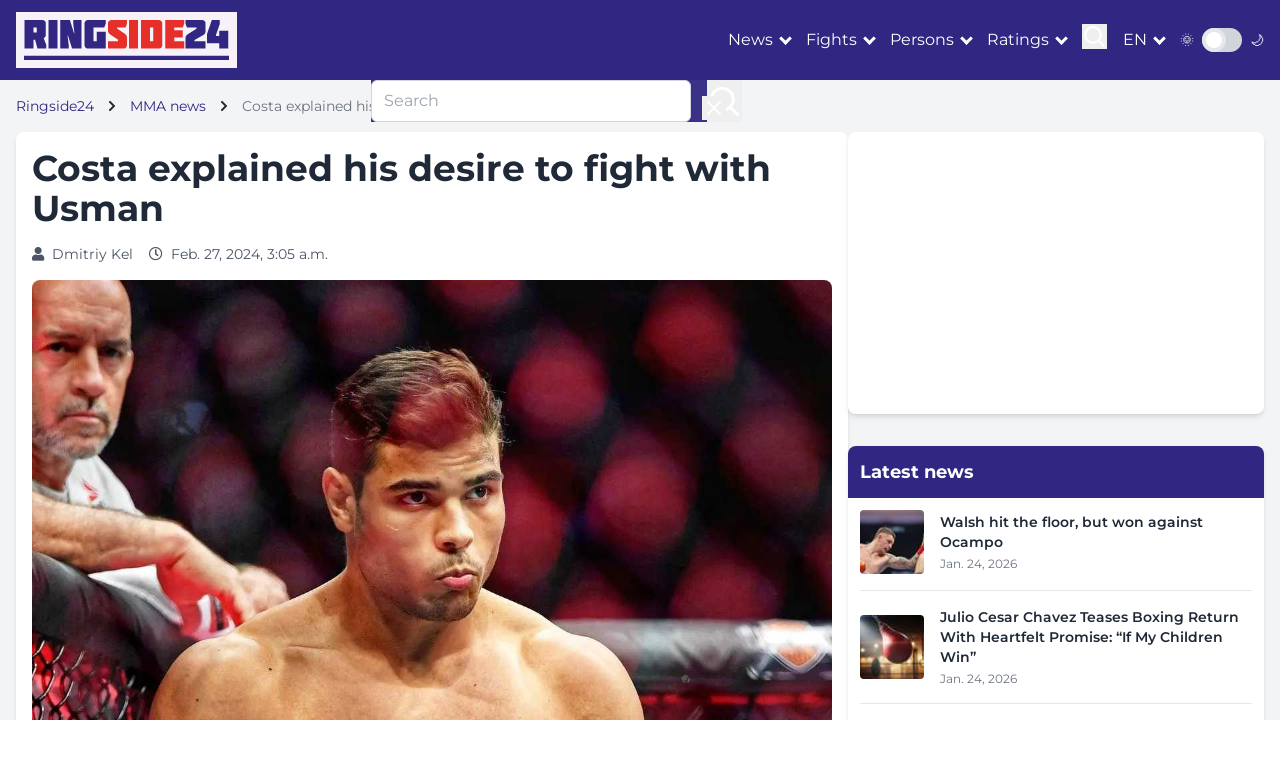

--- FILE ---
content_type: text/html; charset=utf-8
request_url: https://ringside24.com/en/118530-costa-explained-his-desire-to-fight-with-usman
body_size: 10478
content:
<!DOCTYPE html>
<html lang="en">
	<head>
		<meta charset="utf-8" />
		<meta name="viewport" content="width=device-width, initial-scale=1" />
		<meta http-equiv="X-UA-Compatible" content="IE=edge" />
		<meta name="robots" content="max-snippet:-1, max-image-preview:large" />

		<title>
		Costa explained his desire to fight with Usman &ndash; RingSide24
		</title>

		
		
			<meta name="description" content="Former UFC middleweight title challenger Paulo Costa told why he wants to share the octagon with the former champion of the category below Kamaru Usman." />
		

		<meta name="google-site-verification" content="0rFezepOBiw95ZUB3nJ4S2ZPFGexOsU-4s-PPyqmW8o" />
		<meta name="google-site-verification" content="O8ukmYJ2V2HzuQaSKN4M4t8ia8jGlzsFx9PRYeeUb8c" />
		<meta name="google-site-verification" content="msqUS24NlArHrSYdxmNXVXfTZQQWAExPsiqWrt2-rBE" />

		<meta name="theme-color" content="#302782" />
		<meta name="apple-mobile-web-app-title" content="RingSide24.com" />
		<meta name="application-name" content="RingSide24.com" />
		<meta name="apple-mobile-web-app-capable" content="yes" />
		<meta name="mobile-web-app-capable" content="yes" />
		<meta name="apple-touch-fullscreen" content="yes" />

		

		
	
			<link rel="dns-prefetch" href="//cdnjs.cloudflare.com" />
			<link rel="dns-prefetch" href="//fonts.googleapis.com" />
			<link rel="dns-prefetch" href="//mm.magnet.kiev.ua" />
			
				
					<link rel="dns-prefetch" href="//www.googletagservices.com" />
					<link rel="dns-prefetch" href="//securepubads.g.doubleclick.net" />
					<link rel="dns-prefetch" href="//pagead2.googlesyndication.com" />
				
				
			
			
				<link rel="preload" as="style" href="/static/CACHE/css/be944adbaa5d.css" />
			
			<link rel="preload" as="style" href="https://cdnjs.cloudflare.com/ajax/libs/font-awesome/5.15.3/css/all.min.css" />
		
	
		
			
				<link rel="preload" as="image" href="/media/cache/b0/7e/b07e4aaebc5b12ef45cece0041b10881.jpg" fetchpriority="high"/>
			
		
	


		
	
	
		<meta property="og:site_name" content="ringside24.com" />
	
	<meta property="og:type" content="article" />
	<meta property="og:title" content="Costa explained his desire to fight with Usman" />
	<meta property="og:description" content="Former UFC middleweight title challenger Paulo Costa told why he wants to share the octagon with the former champion of the category below Kamaru Usman." />
	<meta property="og:article:published_time" content="2024-02-27T10:05:57+02:00" />
	<meta property="og:url" content="https://ringside24.com/en/118530-costa-explained-his-desire-to-fight-with-usman" />
	<meta property="og:image" content="https://ringside24.com/media/post/image1_slug.jpg" />

	<meta name="twitter:card" content="summary_large_image" />
	<meta name="twitter:description" content="Former UFC middleweight title challenger Paulo Costa told why he wants to share the octagon ..." />
	<meta name="twitter:title" content="Costa explained his desire to fight with Usman" />
	<meta name="twitter:url" content="https://ringside24.com/en/118530-costa-explained-his-desire-to-fight-with-usman" />
	
		<meta name="twitter:site" content="@Ringside24En" />
		<meta name="twitter:creator" content="@Ringside24En" />
	
	
		<meta name="twitter:image" content="https://ringside24.com/media/post/image1_slug.jpg" />
	

	
	<link rel="alternate" hreflang="ru" href="https://ringside24.com/ru/118528-kosta-obyasnil-zhelanie-podratsya-s-usmanom" />

	<link rel="alternate" hreflang="uk" href="https://ringside24.com/uk/118529-kosta-poyasniv-bazhannya-pobitisya-z-usmanom" />

	<link rel="alternate" hreflang="en" href="https://ringside24.com/en/118530-costa-explained-his-desire-to-fight-with-usman" />

	<link rel="alternate" hreflang="fr" href="https://ringside24.com/fr/118531-costa-explique-son-dsir-de-combattre-usman" />

	<link rel="alternate" hreflang="nl" href="https://ringside24.com/nl/118532-costa-verklaarde-zijn-verlangen-om-met-usman-te-vechten" />

	<link rel="alternate" hreflang="pt" href="https://ringside24.com/pt/118533-costa-explicou-o-seu-desejo-de-lutar-com-usman" />

	<link rel="alternate" hreflang="de" href="https://ringside24.com/de/118534-costa-erklrte-seinen-wunsch-gegen-usman-zu-kmpfen" />

	<link rel="alternate" hreflang="es" href="https://ringside24.com/es/118535-costa-explic-su-deseo-de-pelear-con-usman" />


	
		
			<link rel="amphtml" href="https://ringside24.com/en/118530-costa-explained-his-desire-to-fight-with-usman.amp" />
		
	

	<link rel="alternate" type="application/rss+xml" href="https://ringside24.com/en/rss-mma.xml" />


		
	
			<script type="application/ld+json">
			{
				"@context": "https://schema.org",
				"@type": "WebSite",
				"name": "RingSide24",
				"url": "https://ringside24.com/",
				"potentialAction": {
					"@type": "SearchAction",
					"target": "https://ringside24.com/en/search/?q={search_term_string}",
					"query-input": "required name=search_term_string"
				}
			}
			</script>
		
	<script type="application/ld+json">
	{
		"@context": "https://schema.org",
		"@type": "NewsArticle",
		"headline": "Costa explained his desire to fight with Usman",
		"name": "Costa explained his desire to fight with Usman",
		"url": "https://ringside24.com/en/118530-costa-explained-his-desire-to-fight-with-usman",
		
		
			
				"keywords": [
					"UFC"
					,"Paulo Costa","Kamaru Usman"
				],
			
		
		
		"description": "Former UFC middleweight title challenger Paulo Costa told why he wants to share the octagon with the former champion of the category below Kamaru Usman.",
		"articleSection": "MMA news",
		"image": {
			"@type": "ImageObject",
			"@id": "https://ringside24.com/media/post/image1_slug.jpg",
			"url": "https://ringside24.com/media/post/image1_slug.jpg"
		},
		"thumbnailUrl": "https://ringside24.com/media/post/image1_slug.jpg",
		"dateCreated": "2024-02-27T10:05:57+02:00",
		"datePublished": "2024-02-27T10:05:57+02:00",
		"dateModified": "2024-02-27T10:05:57+02:00",
		"author": {
			"@type": "Person",
			"name": "Dmitriy Kel",
			"url": "https://ringside24.com/en/author/dmitriy-kel/"
		},
		"publisher": {
			"@type": [
				"Organization",
				"NewsMediaOrganization"
			],
			"@id": "https://ringside24.com/#organization",
			"name": "RingSide24",
			"url": "https://ringside24.com",
			"logo": {
				"@type": "ImageObject",
				"url": "https://ringside24.com/static/img/ringside_logo.png",
				"width": "205",
				"height": "40"
			},
			"brand": "RingSide24",
			"publishingPrinciples": "https://ringside24.com/en/about#editorial-guidelines",
			"sameAs": [
				"https://twitter.com/ringside24",
				"https://www.facebook.com/ringside24/",
				"https://www.pinterest.com/ringsidesite/",
				"https://www.crunchbase.com/organization/ringside24"
			]
		},
		"mainEntityOfPage": {
			"@type": "WebPage",
			"@id": "https://ringside24.com/en/118530-costa-explained-his-desire-to-fight-with-usman/#webpage",
			"url": "https://ringside24.com/en/118530-costa-explained-his-desire-to-fight-with-usman",
			"primaryImageOfPage": {
				"@id": "https://ringside24.com/media/post/image1_slug.jpg"
			},
			"inLanguage": "en",
			"isPartOf": {
				"@type": "Website",
				"@id": "https://ringside24.com/#website",
				"name": "ringside24.com",
				"url": "https://ringside24.com/",
				"publisher": {
					"@id": "https://ringside24.com/#organization"
				}
			}
		}
	}
	</script>


		<link rel="shortcut icon" href="/favicon.ico" />
		<link rel="canonical" href="https://ringside24.com/en/118530-costa-explained-his-desire-to-fight-with-usman" />

		
		<link rel="stylesheet" href="/static/CACHE/css/be944adbaa5d.css" type="text/css" media="all" />
		

		
			<link rel="stylesheet" href="https://cdnjs.cloudflare.com/ajax/libs/font-awesome/5.15.3/css/all.min.css" />
		

		
			
				<rs-script data-js="loadlater" data-src="https://www.googletagservices.com/tag/js/gpt.js"></rs-script>
				<script>
					var googletag = googletag || {};
					googletag.cmd = googletag.cmd || [];
					
	var gptadslots=[],
	gptIndex = -1;

					googletag.cmd.push(function() {
						googletag.pubads().set('videoAdStartMuted', true);
						googletag.pubads().collapseEmptyDivs(true);
						googletag.pubads().enableSingleRequest();
						
						googletag.enableServices();
					});
				</script>
			
		

		
			
				
			
		

		
		

	</head>
	<body>
	<div id="wrapper" class="bg-gray-100 dark:bg-gray-900 text-gray-800 dark:text-gray-200">

		

<header class="bg-ringside-blue text-white sticky top-0 z-50">
	<nav class="container px-1 sm:px-4">
		<div class="flex items-center justify-between py-3">
			<a href="/" class="logo p-2 inline-block"><img src="/static/img/ringside_logo.png" alt="Ringside24" width="205" height="40" /></a>

			<div class="flex items-center space-x-4">
				<div class="hidden lg:flex items-center space-x-4">

						<div class="dropdown" data-js="dropdown">
							<a href="#" class="hover:text-ringside-red transition-duration-300">News</a>
							<ul class="bg-ringside-blue">
								<li><a href="/en/news/boxing/" class="hover:text-ringside-red transition-duration-300 p-2 border-b border-gray-200 dark:border-gray-700 block">Boxing News</a></li>
								<li><a href="/en/news/mma/" class="hover:text-ringside-red transition-duration-300 p-2 border-b border-gray-200 dark:border-gray-700 block">MMA news</a></li>
								<li><a href="/en/news/kickboxing/" class="hover:text-ringside-red transition-duration-300 p-2 border-b border-gray-200 dark:border-gray-700 block">Kickboxing news</a></li>
							</ul>
						</div>
						<div class="dropdown" data-js="dropdown">
							<a href="#" class="hover:text-ringside-red transition-duration-300">Fights</a>
							<ul class="bg-ringside-blue">
								<li><a href="/en/boxing-schedule/" class="hover:text-ringside-red transition-duration-300 p-2 border-b border-gray-200 dark:border-gray-700 block">Boxing schedule</a></li>
								<li><a href="/en/boxing-results/" class="hover:text-ringside-red transition-duration-300 p-2 border-b border-gray-200 dark:border-gray-700 block">Boxing Results</a></li>
								<li><a href="/en/mma-schedule/" class="hover:text-ringside-red transition-duration-300 p-2 border-b border-gray-200 dark:border-gray-700 block">MMA Schedule</a></li>
								<li><a href="/en/mma-results/" class="hover:text-ringside-red transition-duration-300 p-2 border-b border-gray-200 dark:border-gray-700 block">MMA Results</a></li>
							</ul>
						</div>
						<div class="dropdown" data-js="dropdown">
							<a href="#" class="hover:text-ringside-red transition-duration-300">Persons</a>
							<ul class="bg-ringside-blue">
								<li><a href="/en/persons/boxers/" class="hover:text-ringside-red transition-duration-300 p-2 border-b border-gray-200 dark:border-gray-700 block">Fighters</a></li>
								<li><a href="/en/persons/mma-fighters/" class="hover:text-ringside-red transition-duration-300 p-2 border-b border-gray-200 dark:border-gray-700 block">MMA Fighters</a></li>
							</ul>
						</div>
						<div class="dropdown" data-js="dropdown">
							<a href="#" class="hover:text-ringside-red transition-duration-300">Ratings</a>
							<ul class="bg-ringside-blue">
								<li><a href="/en/boxing-rankings/" class="hover:text-ringside-red transition-duration-300 p-2 border-b border-gray-200 dark:border-gray-700 block">Boxing Rankings</a></li>
								<li><span class="transition-duration-300 p-2 border-b border-gray-200 dark:border-gray-700 block">By organization</span></li>
								<li class="pl-6"><a href="/en/boxing-rankings/wbc/" class="hover:text-ringside-red transition-duration-300 p-2 border-b border-gray-200 dark:border-gray-700 block">WBC</a></li>
								<li class="pl-6"><a href="/en/boxing-rankings/wba/" class="hover:text-ringside-red transition-duration-300 p-2 border-b border-gray-200 dark:border-gray-700 block">WBA</a></li>
								<li class="pl-6"><a href="/en/boxing-rankings/wbo/" class="hover:text-ringside-red transition-duration-300 p-2 border-b border-gray-200 dark:border-gray-700 block">WBO</a></li>
								<li class="pl-6"><a href="/en/boxing-rankings/ibf/" class="hover:text-ringside-red transition-duration-300 p-2 border-b border-gray-200 dark:border-gray-700 block">IBF</a></li>
							</ul>
						</div>

					<div>
						<button class="focus:outline-none" data-js="search">
							<svg id="icon-search" width="25" height="25" viewBox="0 0 24 24" fill="none" xmlns="http://www.w3.org/2000/svg">
								<path d="M15.7955 15.8111L21 21M18 10.5C18 14.6421 14.6421 18 10.5 18C6.35786 18 3 14.6421 3 10.5C3 6.35786 6.35786 3 10.5 3C14.6421 3 18 6.35786 18 10.5Z" stroke="#ffffff" stroke-width="2" stroke-linecap="round" stroke-linejoin="round"/>
							</svg>
						</button>
					</div>
				</div>

				<div class="flex items-center">
					<div class="dropdown" data-js="dropdown">
						<a href="/en/" class="hover:text-ringside-red transition-duration-300 uppercase">en</a>
						<ul class="bg-ringside-blue">
							
								
								<li><a href="/ru/118528-kosta-obyasnil-zhelanie-podratsya-s-usmanom" class="hover:text-ringside-red transition-duration-300 p-2 border-b border-gray-200 dark:border-gray-700 block">Russian</a></li>
								
							
								
								<li><a href="/de/118534-costa-erklrte-seinen-wunsch-gegen-usman-zu-kmpfen" class="hover:text-ringside-red transition-duration-300 p-2 border-b border-gray-200 dark:border-gray-700 block">German</a></li>
								
							
								
								<li><a href="/uk/118529-kosta-poyasniv-bazhannya-pobitisya-z-usmanom" class="hover:text-ringside-red transition-duration-300 p-2 border-b border-gray-200 dark:border-gray-700 block">Ukrainian</a></li>
								
							
						</ul>
					</div>
				</div>

				<div class="flex items-center">
					<span class="mr-2 text-sm">🌞</span>
					<div class="relative inline-block w-10 mr-2 align-middle select-none transition duration-200 ease-in">
						<input type="checkbox" name="toggle" id="theme-toggle" class="toggle-checkbox absolute block w-6 h-6 rounded-full bg-white border-4 appearance-none cursor-pointer" data-js="theme-toggle" />
						<label for="theme-toggle" class="toggle-label block overflow-hidden h-6 rounded-full bg-gray-300 cursor-pointer"></label>
					</div>
					<span class="text-sm">🌙</span>
				</div>

                    <button class="lg:hidden focus:outline-none" data-js="mobile-menu">
                        <div class="icon-bar-wr">
                            <span class="icon-bar mb-1 block w-6 h-1 bg-white"></span>
                            <span class="icon-bar mb-1 block w-6 h-1 bg-white"></span>
                            <span class="icon-bar block w-6 h-1 bg-white"></span>
                        </div>
                    </button>
			</div>

		</div>
	</nav>
</header>

<div id="mobile-menu" class="fixed inset-0 bg-ringside-blue bg-opacity-95 z-50 transform translate-x-full transition-transform duration-300 ease-in-out lg:hidden">
	<div class="flex flex-col h-full justify-center items-center">
		<button class="absolute top-4 right-4 text-white">
                <svg class="w-6 h-6" fill="none" stroke="currentColor" viewBox="0 0 24 24" xmlns="http://www.w3.org/2000/svg">
                    <path stroke-linecap="round" stroke-linejoin="round" stroke-width="2" d="M6 18L18 6M6 6l12 12"></path>
                </svg>
		</button>
		<div class="accordion" data-js="accordion">

				<div>
					<a href="/en/news/boxing/" class="text-white text-xl py-2 hover:text-ringside-red">News</a>
					<ul class="hidden ml-2 py-2">
						<li><a href="/en/news/boxing/" class="text-white text-xl py-2 hover:text-ringside-red">Boxing News</a></li>
						<li><a href="/en/news/mma/" class="text-white text-xl py-2 hover:text-ringside-red">MMA news</a></li>
						<li><a href="/en/news/kickboxing/" class="text-white text-xl py-2 hover:text-ringside-red">Kickboxing news</a></li>
					</ul>
				</div>
				<div>
					<a href="/en/boxing-schedule/" class="text-white text-xl py-2 hover:text-ringside-red">Fights</a>
					<ul class="hidden ml-2 py-2">
						<li><a href="/en/boxing-schedule/" class="text-white text-xl py-2 hover:text-ringside-red">Boxing schedule</a></li>
						<li><a href="/en/boxing-results/" class="text-white text-xl py-2 hover:text-ringside-red">Boxing Results</a></li>
						<li><a href="/en/mma-schedule/" class="text-white text-xl py-2 hover:text-ringside-red">MMA Schedule</a></li>
						<li><a href="/en/mma-results/" class="text-white text-xl py-2 hover:text-ringside-red">MMA Results</a></li>
					</ul>
				</div>
				<div>
					<a href="/en/persons/boxers/" class="text-white text-xl py-2 hover:text-ringside-red">Persons</a>
					<ul class="hidden ml-2 py-2">
						<li><a href="/en/persons/boxers/" class="text-white text-xl py-2 hover:text-ringside-red">Fighters</a></li>
						<li><a href="/en/persons/mma-fighters/" class="text-white text-xl py-2 hover:text-ringside-red">MMA Fighters</a></li>
					</ul>
				</div>
				<div>
					<a href="/en/boxing-rankings/" class="text-white text-xl py-2 hover:text-ringside-red">Ratings</a>
					<ul class="hidden ml-2 py-2">
						<li><a href="/en/boxing-rankings/" class="text-white text-xl py-2 hover:text-ringside-red">Boxing Rankings</a></li>
						<li><a href="/en/boxing-rankings/wbc/" class="text-white text-xl py-2 hover:text-ringside-red">WBC</a></li>
						<li><a href="/en/boxing-rankings/wba/" class="text-white text-xl py-2 hover:text-ringside-red">WBA</a></li>
						<li><a href="/en/boxing-rankings/wbo/" class="text-white text-xl py-2 hover:text-ringside-red">WBO</a></li>
						<li><a href="/en/boxing-rankings/ibf/" class="text-white text-xl py-2 hover:text-ringside-red">IBF</a></li>
					</ul>
				</div>

		</div>
	</div>
</div>

<div id="search-menu" class="fixed inset-0 bg-ringside-blue bg-opacity-95 z-50 transform translate-x-full transition-transform duration-300 ease-in-out hidden lg:block">
	<div class="flex flex-col h-full justify-center items-center">
		<button class="absolute top-4 right-4 text-white">
                <svg class="w-6 h-6" fill="none" stroke="currentColor" viewBox="0 0 24 24" xmlns="http://www.w3.org/2000/svg">
                    <path stroke-linecap="round" stroke-linejoin="round" stroke-width="2" d="M6 18L18 6M6 6l12 12"></path>
                </svg>
		</button>
		<form action="/en/search/" method="get" class="flex">
			<input type="text" name="q" value="" placeholder="Search" class="w-80 px-3 py-2 border border-gray-300 rounded-md focus:outline-none focus:ring-2 focus:ring-ringside-blue" />
			<button type="submit" class="ml-4 focus:outline-none">
				<svg width="35" height="35" viewBox="0 0 24 24" fill="none" xmlns="http://www.w3.org/2000/svg">
					<path d="M15.7955 15.8111L21 21M18 10.5C18 14.6421 14.6421 18 10.5 18C6.35786 18 3 14.6421 3 10.5C3 6.35786 6.35786 3 10.5 3C14.6421 3 18 6.35786 18 10.5Z" stroke="#ffffff" stroke-width="2" stroke-linecap="round" stroke-linejoin="round"/>
				</svg>
			</button>
		</form>
	</div>
</div>

		
			



	
		

			


			


			

			


			


			


			


			


			


			
				
					<div id="ringside_branding">
						<script>
							(function () {
								googletag.cmd.push(function() {
									googletag.defineSlot('/146704994/ringside_branding', [1, 1], 'ringside_branding').addService(googletag.pubads());
									googletag.display('ringside_branding');
								});
							})();
						</script>
					</div>
				
			


		
	


	


		

		<main class="container py-4 px-1 sm:px-4">
			
	<nav class="text-sm mb-4">
		<ol class="flex flex-row list-none p-0 overflow-x-auto" itemscope itemtype="https://schema.org/BreadcrumbList">
			<li class="flex items-center text-nowrap" itemprop="itemListElement" itemscope itemtype="https://schema.org/ListItem">
				<a href="/" class="text-ringside-blue dark:text-ringside-red" itemprop="item"><span itemprop="name">Ringside24</span></a>
				<svg class="fill-current w-3 h-3 mx-3" xmlns="http://www.w3.org/2000/svg" viewBox="0 0 320 512"><path d="M285.476 272.971L91.132 467.314c-9.373 9.373-24.569 9.373-33.941 0l-22.667-22.667c-9.357-9.357-9.375-24.522-.04-33.901L188.505 256 34.484 101.255c-9.335-9.379-9.317-24.544.04-33.901l22.667-22.667c9.373-9.373 24.569-9.373 33.941 0L285.475 239.03c9.373 9.372 9.373 24.568.001 33.941z"/></svg>
				<meta itemprop="position" content="1" />
			</li>
			<li class="flex items-center text-nowrap" itemprop="itemListElement" itemscope itemtype="https://schema.org/ListItem">
				
					<a href="/en/mma/" class="text-ringside-blue dark:text-ringside-red" itemprop="item"><span itemprop="name">MMA news</span></a>
				
				
					<svg class="fill-current w-3 h-3 mx-3" xmlns="http://www.w3.org/2000/svg" viewBox="0 0 320 512"><path d="M285.476 272.971L91.132 467.314c-9.373 9.373-24.569 9.373-33.941 0l-22.667-22.667c-9.357-9.357-9.375-24.522-.04-33.901L188.505 256 34.484 101.255c-9.335-9.379-9.317-24.544.04-33.901l22.667-22.667c9.373-9.373 24.569-9.373 33.941 0L285.475 239.03c9.373 9.372 9.373 24.568.001 33.941z"/></svg>
				
				<meta itemprop="position" content="2" />
			</li>
			
			
				<li class="flex items-center text-nowrap text-gray-500">Costa explained his desire to fight with Usman</li>
			
		</ol>
	</nav>

			
			
				<section class="flex flex-col lg:flex-row gap-6">
					<div class="lg:w-2/3 space-y-8">
						
	

<article class="bg-white dark:bg-gray-800 rounded-lg shadow-md p-4">

	<h1 class="text-3xl sm:text-4xl font-bold mb-4">Costa explained his desire to fight with Usman</h1>

	<div class="flex flex-col sm:flex-row gap-2 text-sm text-gray-600 dark:text-gray-400 mb-4">
		<span class="mr-4"><i class="fas fa-user mr-2"></i><a href="/en/author/dmitriy-kel/">Dmitriy Kel</a></span>
		<span><i class="far fa-clock mr-2"></i>Feb. 27, 2024, 3:05 a.m.</span>
	</div>
	
	
		
			<figure class="mb-6">
				<picture>
					
						
							<source media="(max-width: 568px)" srcset="/media/cache/b0/7e/b07e4aaebc5b12ef45cece0041b10881.jpg" />
						
						<source media="(min-width: 569px)" srcset="/media/post/image1_slug.jpg" />
					
					<img src="/media/post/image1_slug.jpg" alt="" title="" width="1200" height="800" class="w-full h-auto rounded-lg mb-2" fetchpriority="high" />
				</picture>
				
			</figure>
		
	
	

	



	
		

			


			


			

			


			
				
					<div id="allboxing_post_foto_118530" class="mb-6 text-center" style="min-height:89px;"></div>
					<script>
						gptIndex++;
						(function (gptIndex) {
							var el = document.getElementById('allboxing_post_foto_118530');
							el.setAttribute('data-gpt-index', gptIndex);
							if (typeof OA_branding == "undefined") {
								googletag.cmd.push(function() {
									var mapping_post_1 = googletag.sizeMapping().
									addSize([1280, 700], [[728, 90], 'fluid']).
									addSize([500, 500], [468, 60]).
									addSize([1, 1], [300, 250]).
									build();
									googletag.defineSlot('/146704994/ringside_post_foto', [[300, 250], [468, 60], [728, 90], 'fluid'], 'allboxing_post_foto_118530').defineSizeMapping(mapping_post_1).
									
									addService(googletag.pubads());
									googletag.display("allboxing_post_foto_118530");
								});
							} else {
								googletag.cmd.push(function() {
									var mapping_post_1 = googletag.sizeMapping().
									addSize([500, 500], [[468, 60], 'fluid']).
									addSize([1, 1], [300, 250]).
									build();
									googletag.defineSlot('/146704994/ringside_post_foto', [[300, 250], [468, 60], 'fluid'], 'allboxing_post_foto_118530').defineSizeMapping(mapping_post_1).
									
									addService(googletag.pubads());
									googletag.display("allboxing_post_foto_118530");
								});
							}
						})(gptIndex);
					</script>
				
			


			


			


			


			


			


		
	


	



	<div class="article-content text-lg">
		<p>Former UFC middleweight title challenger <a href="/en/persons/paulo-costa/">Paulo Costa</a> told why he wants to share the octagon with the former champion of the category below <a href="/en/persons/kamaru-usman/">Kamaru Usman</a>.</p>
<p>“Kamaru should also come back after the defeat. We both need a win. I think he's already done everything he can at welterweight and it's time to move on. Usman is not that young, he is 37 or 36 years old. So it's time to move up to the middle division. Moreover, he already fought in this category against Chimaev.</p>
<p>Then he accepted the fight on short notice and performed for the first time in a new weight category. So our fight makes sense. Kamaru is a strong guy. He has excellent ground skills, wrestling, takedowns and striking techniques at the proper level. One of us will be at the top again,” MMA Junkie quotes Costa as saying.</p>
<p>Let us remind you that at the UFC 298 tournament, held on February 17 in Anaheim, USA, Costa lost by unanimous decision to Robert Whittaker.</p>
	</div>

	

	

	
	
		
			<div class="mt-6">
				<span class="block text-xl font-semibold mb-2">Tags</span>
				<div class="flex flex-wrap gap-2" data-js="folded">
					
						<a href="/en/tags/ufc/" class="bg-gray-200 dark:bg-gray-700 px-3 py-1 rounded-full text-sm hover:bg-ringside-blue hover:text-white transition">UFC</a>
					
					
						<a href="/en/persons/paulo-costa/" class="bg-gray-200 dark:bg-gray-700 px-3 py-1 rounded-full text-sm hover:bg-ringside-blue hover:text-white transition">Paulo Costa</a>
					
						<a href="/en/persons/kamaru-usman/" class="bg-gray-200 dark:bg-gray-700 px-3 py-1 rounded-full text-sm hover:bg-ringside-blue hover:text-white transition">Kamaru Usman</a>
					
				</div>
			</div>
		
	
	

	

	

	



	
		

			


			


			

			


			


			
				<div class="grid grid-cols-1 md:grid-cols-2 gap-6 mt-6 mb-6">
					<div class="col-span-2">
						<div id="allboxing_post_left_118530" class="text-center">
						<script>
							gptIndex++;
							(function (gptIndex) {
								var el = document.getElementById('allboxing_post_left_118530');
								el.setAttribute('data-gpt-index', gptIndex);
								if (typeof OA_branding == "undefined") {
									googletag.cmd.push(function() {
										var allboxing_post_left = googletag.sizeMapping().
										addSize([1280, 700], [[336, 280], [300, 250]]).
										addSize([1, 1], [300, 250]).
										build();
										googletag.defineSlot('/146704994/ringside_post_left', [[336, 280], [300, 250]], 'allboxing_post_left_118530').defineSizeMapping(allboxing_post_left).
										
										addService(googletag.pubads());
										googletag.display("allboxing_post_left_118530");
									});
								} else {
									googletag.cmd.push(function() {
										googletag.defineSlot('/146704994/ringside_post_left', [300, 250], 'allboxing_post_left_118530').
										
										addService(googletag.pubads());
										googletag.display("allboxing_post_left_118530");
									});
								}
							})(gptIndex);
						</script>
						</div>
					</div>
					<div class="col-span-2">
						<div id="allboxing_post_right_118530" class="text-center">
						<script>
							gptIndex++;
							(function (gptIndex) {
								var el = document.getElementById('allboxing_post_right_118530');
								el.setAttribute('data-gpt-index', gptIndex);
								if (typeof OA_branding == "undefined") {
									googletag.cmd.push(function() {
										var allboxing_post_right = googletag.sizeMapping().
										addSize([1280, 700], [[336, 280], [300, 250]]).
										addSize([1024, 500], [300, 250]).
										addSize([1, 1], []).
										build();
										googletag.defineSlot('/146704994/ringside_post_right', [[336, 280], [300, 250]], 'allboxing_post_right_118530').defineSizeMapping(allboxing_post_right).
										
										addService(googletag.pubads());
										googletag.display("allboxing_post_right_118530");
									});
								} else {
									googletag.cmd.push(function() {
										var allboxing_post_right = googletag.sizeMapping().
										addSize([1024, 500], [300, 250]).
										addSize([1, 1], []).
										build();
										googletag.defineSlot('/146704994/ringside_post_right', [300, 250], 'allboxing_post_right_118530').defineSizeMapping(allboxing_post_right).
										
										addService(googletag.pubads());
										googletag.display("allboxing_post_right_118530");
									});
								}
							})(gptIndex);
						</script>
						</div>
					</div>
				</div>
			


			


			


			


			


		
	


	



</article>
	<div class="mt-12">
		<h3 class="text-2xl font-semibold mb-4">More Stories</h3>
		<div class="grid grid-cols-1 md:grid-cols-2 gap-6">
			


	
		<article class="grid-post-descr bg-white dark:bg-gray-800 rounded-xl shadow-md overflow-hidden">
			<a href="/en/news/mma/247855-gaethje-defeated-pimblett-and-other-results-of-ufc-324" class="block">
				
					<img src="/media/cache/ce/68/ce68810cf838882bf55c46b8c79526c2.jpg" alt="Gaethje defeated Pimblett and other results of UFC 324" width="540" height="345" class="w-full h-48 object-cover" loading="lazy" />
				
				<div class="p-6">
					
					<h3 class="font-bold text-xl mb-2 dark:text-white">Gaethje defeated Pimblett and other results of UFC 324</h3>
					<p class="text-gray-600 dark:text-gray-300 line-clamp-2">Presenting the results of the UFC 324 show held on the night of January 25 ...</p>
				</div>
			</a>
		</article>
	

	
		<article class="grid-post-descr bg-white dark:bg-gray-800 rounded-xl shadow-md overflow-hidden">
			<a href="/en/news/mma/247798-ufc-324-watch-online-broadcast-links" class="block">
				
					<img src="/media/cache/6f/bb/6fbb71625aa9640a6e94574facd98b4d.jpg" alt="UFC 324: watch online, links to the broadcast" width="540" height="345" class="w-full h-48 object-cover" loading="lazy" />
				
				<div class="p-6">
					
					<h3 class="font-bold text-xl mb-2 dark:text-white">UFC 324: watch online, links to the broadcast</h3>
					<p class="text-gray-600 dark:text-gray-300 line-clamp-2">On the night of January 25, Las Vegas will host the 324th UFC tournament, headlined ...</p>
				</div>
			</a>
		</article>
	

	
		<article class="grid-post-descr bg-white dark:bg-gray-800 rounded-xl shadow-md overflow-hidden">
			<a href="/en/news/mma/247790-ufc-324-weigh-in-results" class="block">
				
					<img src="/media/cache/30/d9/30d9d1048081b5be3b579284c2cf5c9f.jpg" alt="UFC 324: Weigh-in Results" width="540" height="345" class="w-full h-48 object-cover" loading="lazy" />
				
				<div class="p-6">
					
					<h3 class="font-bold text-xl mb-2 dark:text-white">UFC 324: Weigh-in Results</h3>
					<p class="text-gray-600 dark:text-gray-300 line-clamp-2">On the night of January 24-25, the first UFC event of the year - UFC ...</p>
				</div>
			</a>
		</article>
	

	
		<article class="grid-post-descr bg-white dark:bg-gray-800 rounded-xl shadow-md overflow-hidden">
			<a href="/en/news/mma/247388-source-chimaev-is-alive-and-in-dubai" class="block">
				
					<img src="/media/cache/20/f6/20f65c35ecd3d2e9b80847f2c97025fb.jpg" alt="Source: Chimaev is alive and in Dubai" width="540" height="345" class="w-full h-48 object-cover" loading="lazy" />
				
				<div class="p-6">
					
					<h3 class="font-bold text-xl mb-2 dark:text-white">Source: Chimaev is alive and in Dubai</h3>
					<p class="text-gray-600 dark:text-gray-300 line-clamp-2">Khamzat Chimaev, the UFC middleweight champion, is alive, he is fine, and he is abroad. ...</p>
				</div>
			</a>
		</article>
	

	
		<article class="grid-post-descr bg-white dark:bg-gray-800 rounded-xl shadow-md overflow-hidden">
			<a href="/en/news/mma/247355-did-khamzat-chimaev-get-into-a-fatal-accident" class="block">
				
					<img src="/media/cache/30/8c/308c7ad8151675c8572abaf57c306985.jpg" alt="Did Khamzat Chimaev get into a fatal accident?" width="540" height="345" class="w-full h-48 object-cover" loading="lazy" />
				
				<div class="p-6">
					
					<h3 class="font-bold text-xl mb-2 dark:text-white">Did Khamzat Chimaev get into a fatal accident?</h3>
					<p class="text-gray-600 dark:text-gray-300 line-clamp-2">According to the NIYSO channel, there was an accident in Grozny involving representatives of the ...</p>
				</div>
			</a>
		</article>
	

	
		<article class="grid-post-descr bg-white dark:bg-gray-800 rounded-xl shadow-md overflow-hidden">
			<a href="/en/news/mma/245603-amosov-commented-on-his-successful-ufc-debut" class="block">
				
					<img src="/media/cache/d3/45/d345e23ccf92a573869a2ec9018fc0f0.jpg" alt="Amosov commented on his successful debut in the UFC" width="540" height="345" class="w-full h-48 object-cover" loading="lazy" />
				
				<div class="p-6">
					
					<h3 class="font-bold text-xl mb-2 dark:text-white">Amosov commented on his successful debut in the UFC</h3>
					<p class="text-gray-600 dark:text-gray-300 line-clamp-2">Ukrainian mixed martial artist, former Bellator middleweight champion Yaroslav Amosov spoke about his debut in ...</p>
				</div>
			</a>
		</article>
	

		</div>
	</div>
	<script src="/hitcounter/log/?content_type_id=11&object_id=118530&now=1769327973.690841"></script>


					</div>
					<aside class="lg:w-1/3 space-y-8">
						
	
		
							
								
									
										<div class="bg-white dark:bg-gray-800 rounded-lg shadow-md mb-6 p-4">
											



	
		

			


			
				<div style="min-height: 250px;" class="text-center">
				<div id="ringside_premium">
					<script>
						(function() {
							googletag.cmd.push(function() {
								var allboxing_premium = googletag.sizeMapping().addSize([1280, 700], [[300, 250], [300, 600], [336, 280]]).addSize([1, 1], [300, 250]).build();
								googletag.defineSlot('/146704994/ringside_premium', [[300, 250], [336, 280], [300, 600]], 'ringside_premium').defineSizeMapping(allboxing_premium).setTargeting('version', 'english').addService(googletag.pubads());
								googletag.display('ringside_premium');
							});
						})();
					</script>
				</div>
				</div>
			


			

			


			


			


			


			


			


			


		
	


	


										</div>
									
									<div id="sidebar-bookmakers" class="bookmakers-sidebar">
	
</div>
								
							
							
	
								<section class="bg-white dark:bg-gray-800 rounded-lg shadow-md mb-6">
									<h2 class="bg-ringside-blue text-white p-3 font-bold text-lg rounded-t-lg">
										Latest news
									</h2>
									<div class="space-y-4 p-3">
										
											


	
		<article class="flex items-center space-x-4 pb-4 border-b border-gray-200 dark:border-gray-700">
			
				
					<img src="/media/cache/c9/3f/c93f6d432b63f98a6612f5e47e7b4f8a.jpg" alt="Walsh hit the floor, but won against Ocampo" width="100"
						height="67" class="w-16 h-16 object-cover rounded" loading="lazy" />
				
			
			<div>
				<h3 class="font-semibold text-sm"><a href="/en/news/boxing/247803-walsh-hit-the-floor-but-won-against-ocampo" class="hover:text-ringside-blue dark:hover:text-ringside-red">Walsh hit the floor, but won against Ocampo</a></h3>
				<p class="text-xs text-gray-500 dark:text-gray-400 mt-1">Jan. 24, 2026</p>
			</div>
		</article>
	

	
		<article class="flex items-center space-x-4 pb-4 border-b border-gray-200 dark:border-gray-700">
			
				
					<img src="/media/cache/f9/7d/f97d4d443ed08db96aaac6b91dbc72d2.jpg" alt="Julio Cesar Chavez Teases Boxing Return With Heartfelt Promise: “If My Children Win”" width="100"
						height="55" class="w-16 h-16 object-cover rounded" loading="lazy" />
				
			
			<div>
				<h3 class="font-semibold text-sm"><a href="/en/news/boxing/247800-julio-cesar-chavez-teases-boxing-return-with-heartfelt-promise-if-my-children-win" class="hover:text-ringside-blue dark:hover:text-ringside-red">Julio Cesar Chavez Teases Boxing Return With Heartfelt Promise: “If My Children Win”</a></h3>
				<p class="text-xs text-gray-500 dark:text-gray-400 mt-1">Jan. 24, 2026</p>
			</div>
		</article>
	

	
		<article class="flex items-center space-x-4 pb-4 border-b border-gray-200 dark:border-gray-700">
			
				
					<img src="/media/cache/0d/97/0d978da440290fd53cfeccdb84030ace.jpg" alt="Opetaia debuts at Zuffa Boxing on March 8" width="100"
						height="67" class="w-16 h-16 object-cover rounded" loading="lazy" />
				
			
			<div>
				<h3 class="font-semibold text-sm"><a href="/en/news/boxing/247786-opetaia-debuts-at-zuffa-boxing-on-march-8" class="hover:text-ringside-blue dark:hover:text-ringside-red">Opetaia debuts at Zuffa Boxing on March 8</a></h3>
				<p class="text-xs text-gray-500 dark:text-gray-400 mt-1">Jan. 24, 2026</p>
			</div>
		</article>
	

	
		<article class="flex items-center space-x-4 pb-4 border-b border-gray-200 dark:border-gray-700">
			
				
					<img src="/media/cache/40/d7/40d738bc567ec43d3a40fd0f864b568d.jpg" alt="Chisora: &quot;Wilder will fall&quot;" width="100"
						height="67" class="w-16 h-16 object-cover rounded" loading="lazy" />
				
			
			<div>
				<h3 class="font-semibold text-sm"><a href="/en/news/boxing/247782-chisora-wilder-will-fall" class="hover:text-ringside-blue dark:hover:text-ringside-red">Chisora: &quot;Wilder will fall&quot;</a></h3>
				<p class="text-xs text-gray-500 dark:text-gray-400 mt-1">Jan. 24, 2026</p>
			</div>
		</article>
	

	
		<article class="flex items-center space-x-4 pb-4 border-b border-gray-200 dark:border-gray-700">
			
				
					<img src="/media/cache/47/88/47886e01495fc5c24799d5c6bb5feefc.jpg" alt="Molly Qerim Reclaims The Limelight With A Bold Move In Boxing: “It’s Time To Shine”" width="100"
						height="52" class="w-16 h-16 object-cover rounded" loading="lazy" />
				
			
			<div>
				<h3 class="font-semibold text-sm"><a href="/en/news/boxing/247695-molly-qerim-reclaims-the-limelight-with-a-bold-move-in-boxing-its-time-to-shine" class="hover:text-ringside-blue dark:hover:text-ringside-red">Molly Qerim Reclaims The Limelight With A Bold Move In Boxing: “It’s Time To Shine”</a></h3>
				<p class="text-xs text-gray-500 dark:text-gray-400 mt-1">Jan. 24, 2026</p>
			</div>
		</article>
	

	
		<article class="flex items-center space-x-4 pb-4 border-b border-gray-200 dark:border-gray-700">
			
				
					<img src="/media/cache/8c/49/8c49e1577d810fff6f292263efc9f7fd.jpg" alt="Canelo Alvarez Told To Steer Clear Of This Dangerous Rival Before Comeback Bout" width="100"
						height="52" class="w-16 h-16 object-cover rounded" loading="lazy" />
				
			
			<div>
				<h3 class="font-semibold text-sm"><a href="/en/news/boxing/247694-canelo-alvarez-told-to-steer-clear-of-this-dangerous-rival-before-comeback-bout" class="hover:text-ringside-blue dark:hover:text-ringside-red">Canelo Alvarez Told To Steer Clear Of This Dangerous Rival Before Comeback Bout</a></h3>
				<p class="text-xs text-gray-500 dark:text-gray-400 mt-1">Jan. 23, 2026</p>
			</div>
		</article>
	

	
		<article class="flex items-center space-x-4 pb-4 border-b border-gray-200 dark:border-gray-700">
			
				
					<img src="/media/cache/84/58/84583e8b2eb121ccd0ff0e88e3a64f5c.jpg" alt="Chisora Names Usyk&#39;s Next Opponent" width="100"
						height="65" class="w-16 h-16 object-cover rounded" loading="lazy" />
				
			
			<div>
				<h3 class="font-semibold text-sm"><a href="/en/news/boxing/247680-chisora-names-usyks-next-opponent" class="hover:text-ringside-blue dark:hover:text-ringside-red">Chisora Names Usyk&#39;s Next Opponent</a></h3>
				<p class="text-xs text-gray-500 dark:text-gray-400 mt-1">Jan. 23, 2026</p>
			</div>
		</article>
	

	
		<article class="flex items-center space-x-4 pb-4 border-b border-gray-200 dark:border-gray-700">
			
				
					<img src="/media/cache/bb/78/bb785122fcf40530628f5690e4888f53.jpg" alt="What time is Tito Sanchez vs Eduardo Ramirez tonight? Ringwalks, schedule, streaming links" width="100"
						height="53" class="w-16 h-16 object-cover rounded" loading="lazy" />
				
			
			<div>
				<h3 class="font-semibold text-sm"><a href="/en/news/boxing/247671-what-time-is-tito-sanchez-vs-eduardo-ramirez-tonight-ringwalks-schedule-streaming-links" class="hover:text-ringside-blue dark:hover:text-ringside-red">What time is Tito Sanchez vs Eduardo Ramirez tonight? Ringwalks, schedule, streaming links</a></h3>
				<p class="text-xs text-gray-500 dark:text-gray-400 mt-1">Jan. 23, 2026</p>
			</div>
		</article>
	

	
		<article class="flex items-center space-x-4 pb-4 border-b border-gray-200 dark:border-gray-700">
			
				
					<img src="/media/cache/26/f5/26f5f0a6297c2a38fc331141f9af956f.jpg" alt="How to Watch Tito Sanchez vs Eduardo Ramirez - Live Stream &amp; TV Channels" width="100"
						height="53" class="w-16 h-16 object-cover rounded" loading="lazy" />
				
			
			<div>
				<h3 class="font-semibold text-sm"><a href="/en/news/boxing/247635-how-to-watch-tito-sanchez-vs-eduardo-ramirez-live-stream-and-tv-channels" class="hover:text-ringside-blue dark:hover:text-ringside-red">How to Watch Tito Sanchez vs Eduardo Ramirez - Live Stream &amp; TV Channels</a></h3>
				<p class="text-xs text-gray-500 dark:text-gray-400 mt-1">Jan. 23, 2026</p>
			</div>
		</article>
	

	
		<article class="flex items-center space-x-4 pb-4 border-b border-gray-200 dark:border-gray-700">
			
				
					<img src="/media/cache/b4/6c/b46cac8c47aea093e9d4086fce6262a7.jpg" alt="Dana White wants Terence Crawford back" width="100"
						height="70" class="w-16 h-16 object-cover rounded" loading="lazy" />
				
			
			<div>
				<h3 class="font-semibold text-sm"><a href="/en/news/boxing/247666-dana-white-wants-terence-crawford-back" class="hover:text-ringside-blue dark:hover:text-ringside-red">Dana White wants Terence Crawford back</a></h3>
				<p class="text-xs text-gray-500 dark:text-gray-400 mt-1">Jan. 23, 2026</p>
			</div>
		</article>
	

										
									</div>
								</section>
							

	


							
								
									<div class="bg-white dark:bg-gray-800 rounded-lg shadow-md mt-6 p-4 sticky top-22">
										



	
		

			


			


			

			


			


			


			


			
				<div id="ringside_scroll" class="text-center"></div>
				<script>
					(function () {
						googletag.cmd.push(function() {
							gptadslots_scroll = googletag.defineSlot('/146704994/ringside_scroll', [300, 600], 'ringside_scroll').setTargeting('version', 'english').addService(googletag.pubads());
							googletag.pubads().refresh([gptadslots_scroll]);
						});
					})();
				</script>
			


			


			


		
	


	


									</div>
								
							
						
	

					</aside>
				</section>
				
	
		<section class="mt-12">
			<h3 class="text-2xl font-semibold mb-4">Comments</h3>
			<div class="bg-white dark:bg-gray-800 rounded-lg shadow-md p-6">

				<div id="disqus_thread"></div>
				<script>
					var disqus_config = function () {
						this.page.url = 'https://ringside24.com/en/118530-costa-explained-his-desire-to-fight-with-usman';
						this.page.identifier = '118,530';
					};
					(function() {
						var d = document, s = d.createElement('script');
						s.src = 'https://ringside24com.disqus.com/embed.js';
						s.setAttribute('data-timestamp', +new Date());
						(d.head || d.body).appendChild(s);
					})();
				</script>

				

			</div>
		</section>
	

			
		</main>

		

<footer class="bg-ringside-blue text-white mt-12">
	<div class="container py-8 px-2 sm:px-4">
		<div class="grid grid-cols-1 md:grid-cols-5 gap-8">
			<div>
				<h3 class="font-bold text-lg mb-4">About</h3>
				<ul class="space-y-2">
					<li><a href="/en/about/">About</a></li>
					<li><a href="/en/contact/">Contact</a></li>
					
						<li><a href="/en/advertise-with-us/">Advertise with Us</a></li>
					
					<li><a href="/en/policy/">Privacy Policy</a></li>
					<li><a href="https://magnet.kiev.ua/en/rules/" target="_blank" rel="nofollow">Terms of service</a></li>
				</ul>
			</div>
			<div>
				<h3 class="font-bold text-lg mb-4">Boxing</h3>
				<ul class="space-y-2">
					<li><a href="/en/boxing-schedule/">Boxing schedule</a></li>
					<li><a href="/en/boxing-results/">Boxing Results</a></li>
					<li><a href="/en/tags/world-boxing/">World Boxing</a></li>
					<li><a href="/en/tags/womens-boxing/">Women's boxing</a></li>
					<li><a href="/en/tags/ukrainian-boxing/">Ukrainian Boxing</a></li>
					<li><a href="/en/tags/olympic-boxing/">Olympic boxing</a></li>
				</ul>
			</div>
			<div>
				<h3 class="font-bold text-lg mb-4">MMA</h3>
				<ul class="space-y-2">
					<li><a href="/en/mma-schedule/">MMA Schedule: UFC, Bellator</a></li>
					<li><a href="/en/mma-results/">MMA Results: UFC, Bellator</a></li>
					<li><a href="/en/tags/ufc/">UFC</a></li>
					<li><a href="/en/tags/bellator/">Bellator</a></li>
					<li><a href="/en/tags/bkfc/">BKFC</a></li>
					<li><a href="/en/tags/one/">One Championship</a></li>
					<li><a href="/en/tags/pfl/">PFL</a></li>
				</ul>
			</div>
			<div>
				<h3 class="font-bold text-lg mb-4">Kickboxing</h3>
				<ul class="space-y-2">
					<li><a href="/en/tags/glory/">Glory</a></li>
				</ul>
			</div>
			<div>
				<h3 class="font-bold text-lg mb-4">
					
						Fighters
					
				</h3>
				<ul class="space-y-2">
					
						
						
							<li><a href="/en/persons/justin-gaethje/">Justin Gaethje</a></li>
							<li><a href="/en/persons/sean-omalley/">Sean O'Malley</a></li>
							<li><a href="/en/persons/max-holloway/">Max Holloway</a></li>
							<li><a href="/en/persons/jon-jones/">Jon Jones</a></li>
							<li><a href="/en/persons/leon-edwards/">Leon Edwards</a></li>
							<li><a href="/en/persons/dustin-poirier/">Dustin Poirier</a></li>
							<li><a href="/en/persons/tony-ferguson/">Tony Ferguson</a></li>
						
						
						
						
						
					
				</ul>
			</div>
		</div>
		<div class="mt-8 pt-8 border-t border-gray-700 text-center">
                <p>
				
					&copy; Ringside24.com, 2026. All Rights Reserved. Articles may be reproduced, provided «Ringside24.com» is cited as the source.
				
			 </p>
			<div class="mt-4 flex justify-center space-x-4">
				
				
					<a href="https://twitter.com/Ringside24En" target="_blank" rel="nofollow" class="text-white hover:text-ringside-red"><i class="fab fa-twitter"></i></a>
					<a href="https://www.facebook.com/Ringside24En-1211542432276185/" target="_blank" rel="nofollow" class="text-white hover:text-ringside-red"><i class="fab fa-facebook-f"></i></a>
				
			</div>
		</div>
	</div>
</footer>

		
			<script src="/static/js/ring/jquery-all.js?v=09122025"></script>
			<script src="/static/js/ring/core-scripts.js?v=09122025"></script>
			<script src="/static/js/ring/core.js?v=09122025"></script>
		

		
	
		
	<script id="dsq-count-scr" src="//ringside24com.disqus.com/count.js" async></script>


		
		

		<!-- Matomo -->
		<rs-script data-js="loadlater" data-wait="2500">
			var _paq = window._paq = window._paq || [];
			_paq.push(['trackPageView']);
			_paq.push(['enableLinkTracking']);
			(function() {
				var u="//mm.magnet.kiev.ua/";
				_paq.push(['setTrackerUrl', u+'matomo.php']);
				_paq.push(['setSiteId', '1']);
				var d=document, g=d.createElement('script'), s=d.getElementsByTagName('script')[0];
				g.async=true; g.src=u+'matomo.js'; s.parentNode.insertBefore(g,s);
			})();
		</rs-script>
		<!-- End Matomo -->

		
			<!-- Google tag (gtag.js) G4 -->
			<rs-script data-js="loadlater" data-wait="2500" data-src="https://www.googletagmanager.com/gtag/js?id=G-DPZJLB78XY"></rs-script>
			<rs-script data-js="loadlater" data-wait="2200">
				window.dataLayer = window.dataLayer || [];
				function gtag(){dataLayer.push(arguments);}
				gtag('js', new Date());
				gtag('config', 'G-DPZJLB78XY');
			</rs-script>
			<!-- End Google tag (gtag.js) G4 -->
		

		
			



	
		

			


			


			
				<div id="ringside_interstitial">
				<script>
					(function() {
						googletag.cmd.push(function() {
							var ringside_interstitial = googletag.defineOutOfPageSlot('/146704994/ringside_interstitial', googletag.enums.OutOfPageFormat.INTERSTITIAL);
							if( ringside_interstitial ) {
								ringside_interstitial.addService(googletag.pubads());
							}
						});
					})();
				</script>
				</div>
			

			


			


			


			


			


			


			


		
	


	


		

		
			



	
		

			


			


			

			
				
			


			


			


			


			


			


			


		
	


	


		

		<!-- LoadLater -->
		<script>function loadLater(){document.querySelectorAll('[data-js="loadlater"]').forEach((e=>{var t=e.dataset.wait||0,a=e.dataset.src||0,d=document.createElement("script");setTimeout((()=>{a?(d.src=a,d.async=!0,document.head.appendChild(d)):(d.innerHTML=e.innerHTML,e.after(d)),e.remove()}),t)}))}"loading"===document.readyState?document.addEventListener("DOMContentLoaded",loadLater):loadLater();</script>

	</div>
	</body>
</html>

--- FILE ---
content_type: text/html; charset=utf-8
request_url: https://www.google.com/recaptcha/api2/aframe
body_size: 272
content:
<!DOCTYPE HTML><html><head><meta http-equiv="content-type" content="text/html; charset=UTF-8"></head><body><script nonce="IOLGCXhiCWBlffNU4lQPUA">/** Anti-fraud and anti-abuse applications only. See google.com/recaptcha */ try{var clients={'sodar':'https://pagead2.googlesyndication.com/pagead/sodar?'};window.addEventListener("message",function(a){try{if(a.source===window.parent){var b=JSON.parse(a.data);var c=clients[b['id']];if(c){var d=document.createElement('img');d.src=c+b['params']+'&rc='+(localStorage.getItem("rc::a")?sessionStorage.getItem("rc::b"):"");window.document.body.appendChild(d);sessionStorage.setItem("rc::e",parseInt(sessionStorage.getItem("rc::e")||0)+1);localStorage.setItem("rc::h",'1769327979041');}}}catch(b){}});window.parent.postMessage("_grecaptcha_ready", "*");}catch(b){}</script></body></html>

--- FILE ---
content_type: application/javascript; charset=utf-8
request_url: https://fundingchoicesmessages.google.com/f/AGSKWxUvr9vYMtFnID9bo7FtNO89p0fxOafStipc5nzPaaHDAMFH-gij810nu9COhuv5NOmF4qY1KoqM4dgHbB7mpcYLLv8a0JCk1KdCQXqEogkCdevulkZ8gq9omjEwjarRmHlBmbjtEwVhyniy1Bh2RAOX4xbHh2o6gXRipiJhaCA__l2IL1IN9WdYjsCV/_/iframeadsense./popup3.js/ad-overlay._adrotator./ads.cms
body_size: -1290
content:
window['4146cf2c-9fb4-4d1e-a6f2-298ad1e0fd1e'] = true;

--- FILE ---
content_type: application/javascript; charset=utf-8
request_url: https://fundingchoicesmessages.google.com/f/AGSKWxWpXZ7JSmQVs1CMNHK_sjo0K4gf27ka3viAhMx-03REAP5mBNzQVRwiRwlhOdEgVOfddd22tzmxmWZ1INBsviH1c6YtLeKJGxe_sGctksnsDsEDZbDHvgVoUn79ANSrAGNbRfHWOA==?fccs=W251bGwsbnVsbCxudWxsLG51bGwsbnVsbCxudWxsLFsxNzY5MzI3OTc4LDExNTAwMDAwMF0sbnVsbCxudWxsLG51bGwsW251bGwsWzcsOSw2XSxudWxsLDIsbnVsbCwiZW4iLG51bGwsbnVsbCxudWxsLG51bGwsbnVsbCwxXSwiaHR0cHM6Ly9yaW5nc2lkZTI0LmNvbS9lbi8xMTg1MzAtY29zdGEtZXhwbGFpbmVkLWhpcy1kZXNpcmUtdG8tZmlnaHQtd2l0aC11c21hbiIsbnVsbCxbWzgsIms2MVBCam1rNk8wIl0sWzksImVuLVVTIl0sWzE5LCIyIl0sWzE3LCJbMF0iXSxbMjQsIiJdLFsyOSwiZmFsc2UiXV1d
body_size: 215
content:
if (typeof __googlefc.fcKernelManager.run === 'function') {"use strict";this.default_ContributorServingResponseClientJs=this.default_ContributorServingResponseClientJs||{};(function(_){var window=this;
try{
var qp=function(a){this.A=_.t(a)};_.u(qp,_.J);var rp=function(a){this.A=_.t(a)};_.u(rp,_.J);rp.prototype.getWhitelistStatus=function(){return _.F(this,2)};var sp=function(a){this.A=_.t(a)};_.u(sp,_.J);var tp=_.ed(sp),up=function(a,b,c){this.B=a;this.j=_.A(b,qp,1);this.l=_.A(b,_.Pk,3);this.F=_.A(b,rp,4);a=this.B.location.hostname;this.D=_.Fg(this.j,2)&&_.O(this.j,2)!==""?_.O(this.j,2):a;a=new _.Qg(_.Qk(this.l));this.C=new _.dh(_.q.document,this.D,a);this.console=null;this.o=new _.mp(this.B,c,a)};
up.prototype.run=function(){if(_.O(this.j,3)){var a=this.C,b=_.O(this.j,3),c=_.fh(a),d=new _.Wg;b=_.hg(d,1,b);c=_.C(c,1,b);_.jh(a,c)}else _.gh(this.C,"FCNEC");_.op(this.o,_.A(this.l,_.De,1),this.l.getDefaultConsentRevocationText(),this.l.getDefaultConsentRevocationCloseText(),this.l.getDefaultConsentRevocationAttestationText(),this.D);_.pp(this.o,_.F(this.F,1),this.F.getWhitelistStatus());var e;a=(e=this.B.googlefc)==null?void 0:e.__executeManualDeployment;a!==void 0&&typeof a==="function"&&_.To(this.o.G,
"manualDeploymentApi")};var vp=function(){};vp.prototype.run=function(a,b,c){var d;return _.v(function(e){d=tp(b);(new up(a,d,c)).run();return e.return({})})};_.Tk(7,new vp);
}catch(e){_._DumpException(e)}
}).call(this,this.default_ContributorServingResponseClientJs);
// Google Inc.

//# sourceURL=/_/mss/boq-content-ads-contributor/_/js/k=boq-content-ads-contributor.ContributorServingResponseClientJs.en_US.k61PBjmk6O0.es5.O/d=1/exm=ad_blocking_detection_executable,kernel_loader,loader_js_executable,web_iab_tcf_v2_signal_executable/ed=1/rs=AJlcJMztj-kAdg6DB63MlSG3pP52LjSptg/m=cookie_refresh_executable
__googlefc.fcKernelManager.run('\x5b\x5b\x5b7,\x22\x5b\x5bnull,\\\x22ringside24.com\\\x22,\\\x22AKsRol-P156cdaFqDxA4PtTkNJ7Ru4VtcPMChPSIrZcvhGgWp2cSprkyUgEFeID4Xnfq-3zua8jRiLXsVe2q7E7h9ApQf8XTtkjYV9DRgJsAiXkclrOe-opKUiUgOc2Q6V-tjrFjG8IZr0KJntplJ1K4Qn8XMIDHYg\\\\u003d\\\\u003d\\\x22\x5d,null,\x5b\x5bnull,null,null,\\\x22https:\/\/fundingchoicesmessages.google.com\/f\/AGSKWxU0QlW3F-7zEjxKnbnwRUdO-9_ID72ijskI1SdokRkwFuTa8cavv8C-qGgWHUEjLXDBbAp1w5a1y0s55lnhIA-GcRwqJ9c-LfqZwhvzoTpjf2C6FPB-TPg638dPs_w7LiSH0ErFhg\\\\u003d\\\\u003d\\\x22\x5d,null,null,\x5bnull,null,null,\\\x22https:\/\/fundingchoicesmessages.google.com\/el\/AGSKWxW4jx6-xXnTZdoTIiCm4Ua6wlodd3Ja_BhTTNO0owUaUaMSbxIdgMpYMzRdZqfIA_WvxBEFnIz0eek0B9PYQZ9EmTFcge3TCh6j1PRhmwi40NgwoDAa60QXjFoxbLAO-tMc0DE3Ng\\\\u003d\\\\u003d\\\x22\x5d,null,\x5bnull,\x5b7,9,6\x5d,null,2,null,\\\x22en\\\x22,null,null,null,null,null,1\x5d,null,\\\x22Privacy and cookie settings\\\x22,\\\x22Close\\\x22,null,null,null,\\\x22Managed by Google. Complies with IAB TCF. CMP ID: 300\\\x22\x5d,\x5b3,1\x5d\x5d\x22\x5d\x5d,\x5bnull,null,null,\x22https:\/\/fundingchoicesmessages.google.com\/f\/AGSKWxXEKBRX6rn6gPRYXuQG7_xRcsS-FJ-3bBS5bk_WQxjuNYuVDHN8UUEmu9OpfOgWbFANSpI57_oamPdCDHorn1yKmyqmSxblA8WcpcV_aDNQMP-CSAUvM4U4mMI3GLSl-1eBb_-8hg\\u003d\\u003d\x22\x5d\x5d');}